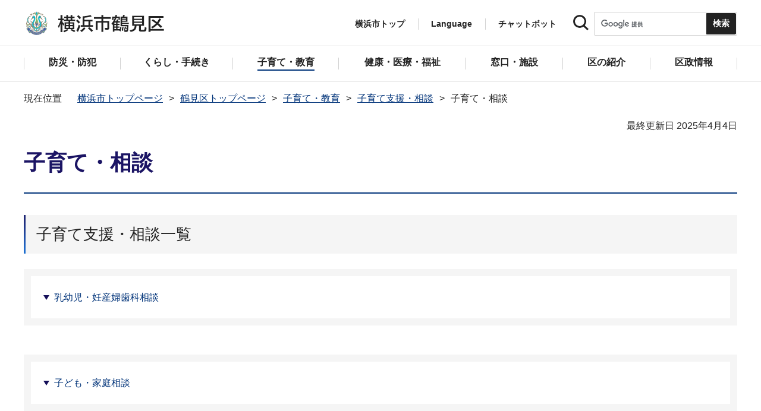

--- FILE ---
content_type: text/html
request_url: https://www.city.yokohama.lg.jp/tsurumi/kosodate_kyoiku/kosodateshien/soudan.html
body_size: 10828
content:
<!DOCTYPE HTML>
<html lang="ja" prefix="og: http://ogp.me/ns# article: http://ogp.me/ns/article#">
<head>
<meta charset="UTF-8">
<meta name="Author" content="City of Yokohama">
<meta http-equiv="X-UA-Compatible" content="IE=edge">
<meta name="viewport" content="width=device-width, maximum-scale=3.0">
<meta name="format-detection" content="telephone=no">
<meta property="og:title" content="子育て・相談">
<meta property="og:type" content="article">
<meta property="og:url" content="https://www.city.yokohama.lg.jp/tsurumi/kosodate_kyoiku/kosodateshien/soudan.html">
<meta property="og:image" content="https://www.city.yokohama.lg.jp/images/ogp-logo.png">
<meta property="og:description" content="">


<!-- Google Tag Manager -->
<script>
// <![CDATA[
(function(w,d,s,l,i){w[l]=w[l]||[];w[l].push({'gtm.start':new Date().getTime(),event:'gtm.js'});var f=d.getElementsByTagName(s)[0],j=d.createElement(s),dl=l!='dataLayer'?'&l='+l:'';j.async=true;j.src='https://www.googletagmanager.com/gtm.js?id='+i+dl;f.parentNode.insertBefore(j,f);})(window,document,'script','dataLayer','GTM-P2ZNX6L');
// ]]>
</script>
<!-- End Google Tag Manager -->
<link rel="shortcut icon" href="/favicon.ico">
<link rel="apple-touch-icon" href="/images/apple-touch-icon.png">

<title>子育て・相談　横浜市鶴見区</title>
<link href="/css/style.tableconverter.css" rel="stylesheet" media="all">
<link href="/css/style.wysiwyg.css" rel="stylesheet" media="all">
<link href="/css/default.css" rel="stylesheet" media="all">
<link href="/css/layout.css" rel="stylesheet" media="all">
<link href="/css/free_style_edit.css" rel="stylesheet" media="all">
<link href="/css/smartphone.css" rel="stylesheet" type="text/css" class="mc_css">
<link href="/css/free_style_edit_sp.css" rel="stylesheet" type="text/css" class="mc_css">
<link href="/css/2024print.css" rel="stylesheet" media="print">
<script src="/js/jquery.js"></script>
<script src="/js/setting.js"></script>
<script src="https://tsutaeru.cloud/assets/snippet/js/tsutaeru_mo.js"></script>
<script src="/js/ejtoolbar.js"></script>




</head>
<body id="base" class="no_javascript">
<!-- Google Tag Manager (noscript) -->
<noscript><iframe src="https://www.googletagmanager.com/ns.html?id=GTM-P2ZNX6L" height="0" width="0" style="display:none;visibility:hidden" title="tagmanager"></iframe></noscript>
<!-- End Google Tag Manager (noscript) -->


<div class="format_free type_ward ward_each" id="body-class">
<script src="/js/init.js"></script>
<div id="tmp_wrapper">
<noscript>
<p>このサイトではJavaScriptを使用したコンテンツ・機能を提供しています。JavaScriptを有効にするとご利用いただけます。</p>
</noscript>
<p><a href="#tmp_honbun" class="skip">本文へスキップします。</a></p>
<div id="tmp_heading_fixed">
<div id="tmp_heading_fixed_inner">
<!-- #BeginLibraryItem "/Library/header_tsurumi_top.lbi" -->
<header id="tmp_wrap_header">
<div class="container">
<div id="tmp_header">
<div id="tmp_hlogo">
<p><a href="/tsurumi/index.html">
<img class="sp-none" src="/images/hlogo_ward_tsurumi.png" width="240" height="40" alt="横浜市鶴見区">
<img class="pc-none" src="/images/hlogo_ward_tsurumi_sp.png" width="300" height="120" alt="横浜市鶴見区：トップページ">
</a></p>
</div>
<div id="tmp_setting">
<ul id="tmp_hnavi">
<li class="hnavi_list1"><a href="/index.html">横浜市トップ</a></li>
<li class="hnavi_list2" id="tmp_hnavi_language"><a href="javascript:void(0);" lang="en">Language</a> 
 		    <div class="wrap_sma_sch" id="tmp_sma_language"> 
 		        <div class="sma_language"> 
 		        <p class="sma_language_ttl">Machine Translation</p> 
 		        <ul class="clts-lang-selecter sma_language_list" data-method="h20"> 
 		            <li><a href="https://en.city.yokohama.lg.jp/" class="cl-norewrite">English</a></li> 
 		            <li><a href="https://cn.city.yokohama.lg.jp/" class="cl-norewrite">中文简体</a></li> 
 		            <li><a href="https://ko.city.yokohama.lg.jp/" class="cl-norewrite">한글</a></li> 
 		            <li><a href="https://tw.city.yokohama.lg.jp/" class="cl-norewrite">中文繁體</a></li> 
 		            <li><a href="https://es.city.yokohama.lg.jp/" class="cl-norewrite">Espanol</a></li> 
 		            <li><a href="https://pt.city.yokohama.lg.jp/" class="cl-norewrite">Portugues</a></li> 
 		            <li><a href="https://th.city.yokohama.lg.jp/" class="cl-norewrite">ภาษาไทย</a></li> 
 		            <li><a href="https://vi.city.yokohama.lg.jp/" class="cl-norewrite">Tiếngviệt</a></li>
		            <li><a href="https://ne.city.yokohama.lg.jp/" class="cl-norewrite">नेपाली</a></li> 
		            <li><a href="#" class="toggle-link" data-mode="off">やさしい日本語</a></li>
 		        </ul> 
 		        <p class="sma_language_ttl">MulitilingualPage（がいこくごのページ）</p> 
 		        <ul class="sma_language_list"> 
 		            <li><a href="/tsurumi/tsurumi-lang/">Top Page</a></li> 
 		        </ul> 
 		        <p class="close_btn"><a href="javascript:void(0);"><span>閉じる</span></a></p> 
 		        </div> 
 		    </div> 
 		</li>
<li class="hnavi_list3"><a href="https://www.shisei-cc.city.yokohama.lg.jp/chat" target="_blank">チャットボット</a></li>
</ul>
<div class="sma_search">
<div class="sma_search_ttl">
<p>キーワードで探す</p>
</div>
<div class="sma_search_cnt">
<form action="/aboutweb/search/search.html" id="tmp_gsearch_form" name="tmp_gsearch_form">
<div class="site_sch_box">
<p class="site_sch_ttl"><label for="tmp_query"><img src="/images/search_icon_sp.png" width="50" height="50" alt="サイト内検索"></label>
</p>
<p class="sch_box"><input id="tmp_query" name="q" size="31" type="text"></p>
<p class="sch_btn"><input id="tmp_func_sch_btn" name="sa" type="submit" value="検索" title="サイト内検索を実行"></p>
<p id="tmp_func_sch_hidden">
<input name="cx" type="hidden" value="017251950101454243133:iearvzsq_l8">
<input name="ie" type="hidden" value="UTF-8">
<input name="cof" type="hidden" value="FORID:9">
</p>
</div>
</form>
</div>
</div>
</div>
<ul id="tmp_hnavi_s">
<li id="tmp_hnavi_top"><a href="/index.html"><span>横浜市<br>トップ</span></a></li>
<li id="tmp_hnavi_mmenu"><a href="javascript:void(0);"><span>検索</span></a></li>
<li id="tmp_hnavi_rmenu"><a href="javascript:void(0);"><span>メニュー</span></a></li>
</ul>
</div>
</div>
</header>
<!-- #EndLibraryItem -->
<!-- #BeginLibraryItem "/Library/sma_menu_tsurumi.lbi" -->
<div id="tmp_sma_menu">
<div class="wrap_sma_sch" id="tmp_sma_mmenu">
<div class="sma_snavi" id="tmp_sma_snavi_used">
<div class="sma_snavi_ttl">
<p class="snavi_ttl"><a href="/riyou/index.html">よく利用される情報から探す</a></p>
</div>
</div>

<div id="tmp_sma_snavi">
<div class="sma_snavi" id="tmp_sma_snavi_life">
<div class="sma_snavi_ttl">
<p class="snavi_ttl">ライフシーンから探す</p>
<a href="javascript:void(0);" class="snavi_switch" aria-controls="tmp_snavi_cnt"><span class="visually_hidden">ライフシーンから探すのメニューを開く</span></a>
</div>
<div class="sma_snavi_cnt" id="tmp_snavi_cnt">
<ul class="search_used_list">
<li><a href="/life/kekkon-rikon.html">
<p class="img"><img src="/images/ic16_kekkon.png" width="110" height="110" alt=""></p>
<p class="text">結婚・離婚</p>
</a></li>
<li><a href="/life/ninshin-shussan.html">
<p class="img"><img src="/images/ic17_baby.png" width="110" height="110" alt=""></p>
<p class="text">妊娠・出産</p>
</a></li>
<li><a href="/life/nyuen-nyugaku.html">
<p class="img"><img src="/images/ic63_school.png" width="110" height="110" alt=""></p>
<p class="text">入園・入学</p>
</a></li>
<li><a href="/life/hikkoshi.html">
<p class="img"><img src="/images/ic14_moving.png" width="110" height="110" alt=""></p>
<p class="text">引越し</p>
</a></li>
<li><a href="/life/sumai.html">
<p class="img"><img src="/images/ic149_house.png" width="110" height="110" alt=""></p>
<p class="text">住まい</p>
</a></li>
<li><a href="/life/shigoto.html">
<p class="img"><img src="/images/ic20_work.png" width="110" height="110" alt=""></p>
<p class="text">しごと</p>
</a></li>
<li><a href="/life/gohukou.html">
<p class="img"><img src="/images/ic19_fukou.png" width="110" height="110" alt=""></p>
<p class="text">ご不幸</p>
</a></li>
<li><a href="/life/kourei-kaigo.html">
<p class="img"><img src="/images/ic22_korei.png" width="110" height="110" alt=""></p>
<p class="text">高齢・介護</p>
</a></li>
<li><a href="/life/shogai.html">
<p class="img"><img src="/images/ic21_shogai.png" width="110" height="110" alt=""></p>
<p class="text">障害</p>
</a></li>
</ul>
</div>
</div>
<div class="sma_snavi" id="tmp_sma_snavi_chatbot">
<div class="sma_snavi_ttl">
<p class="snavi_ttl"><a href="https://www.shisei-cc.city.yokohama.lg.jp/chat" target="_blank">チャットボット</a>
</p>
</div>
</div>
<div class="sma_snavi" id="tmp_sma_snavi_faq">
<div class="sma_snavi_ttl">
<p class="snavi_ttl"><a href="/faq/index.html">よくある質問</a></p>
</div>
</div>
</div>
<p class="close_btn"><a href="javascript:void(0);"><span>閉じる</span></a></p>
</div>
<div class="wrap_sma_sch" id="tmp_sma_rmenu">
<div id="tmp_sma_gnavi">
<p id="tmp_sma_gnavi_ttl">区のメニュー</p>
<div id="tmp_sma_gnavi_cnt">

<div class="sma_gnavi">
<div class="sma_gnavi_ttl">
<p class="gnavi_ttl">防災・防犯</p>
<a href="javascript:void(0);" class="gnavi_switch" aria-controls="tmp_gnavi_cnt1"><span class="visually_hidden">防災・防犯のメニューを開く</span></a>
</div>
<div class="sma_gnavi_cnt" id="tmp_gnavi_cnt1">
<ul>
<li><a href="/tsurumi/bosai_bohan/index.html">防災・防犯トップ</a></li>

<li><a href="/tsurumi/bosai_bohan/saigai/index.html">防災・災害</a></li>

<li><a href="/tsurumi/bosai_bohan/bohan/index.html">防犯</a></li>

</ul>
</div>
</div>


<div class="sma_gnavi">
<div class="sma_gnavi_ttl">
<p class="gnavi_ttl">くらし・手続き</p>
<a href="javascript:void(0);" class="gnavi_switch" aria-controls="tmp_gnavi_cnt2"><span class="visually_hidden">くらし・手続きのメニューを開く</span></a>
</div>
<div class="sma_gnavi_cnt" id="tmp_gnavi_cnt2">
<ul>
<li><a href="/tsurumi/kurashi/index.html">くらし・手続きトップ</a></li>

<li><a href="/tsurumi/kurashi/sumai_kurashi/index.html">住まい・暮らし</a></li>

<li><a href="/tsurumi/kurashi/koseki_zei_hoken/index.html">戸籍・税・保険</a></li>

<li><a href="/tsurumi/kurashi/kyodo_manabi/index.html">市民協働・学び</a></li>

<li><a href="/tsurumi/kurashi/machizukuri_kankyo/index.html">まちづくり・環境</a></li>

</ul>
</div>
</div>


<div class="sma_gnavi">
<div class="sma_gnavi_ttl">
<p class="gnavi_ttl">子育て・教育</p>
<a href="javascript:void(0);" class="gnavi_switch" aria-controls="tmp_gnavi_cnt3"><span class="visually_hidden">子育て・教育のメニューを開く</span></a>
</div>
<div class="sma_gnavi_cnt" id="tmp_gnavi_cnt3">
<ul>
<li><a href="/tsurumi/kosodate_kyoiku/index.html">子育て・教育トップ</a></li>

<li><a href="/tsurumi/kosodate_kyoiku/boshikenko-techo/index.html">母子健康手帳</a></li>

<li><a href="/tsurumi/kosodate_kyoiku/nyuyoji-kenshin/index.html">乳幼児健康診査</a></li>

<li><a href="/tsurumi/kosodate_kyoiku/kodomo-teate/index.html">子どもの手当など</a></li>

<li><a href="/tsurumi/kosodate_kyoiku/kosodateshien/index.html">子育て支援・相談</a></li>

<li><a href="/tsurumi/kosodate_kyoiku/hoiku/index.html">保育・幼児教育</a></li>

<li><a href="/tsurumi/kosodate_kyoiku/hokago/index.html">放課後児童育成</a></li>

<li><a href="/tsurumi/kosodate_kyoiku/ikusei/index.html">青少年育成</a></li>

<li><a href="/tsurumi/kosodate_kyoiku/kyoiku/index.html">学校・教育</a></li>

</ul>
</div>
</div>


<div class="sma_gnavi">
<div class="sma_gnavi_ttl">
<p class="gnavi_ttl">健康・医療・福祉</p>
<a href="javascript:void(0);" class="gnavi_switch" aria-controls="tmp_gnavi_cnt4"><span class="visually_hidden">健康・医療・福祉のメニューを開く</span></a>
</div>
<div class="sma_gnavi_cnt" id="tmp_gnavi_cnt4">
<ul>
<li><a href="/tsurumi/kenko-iryo-fukushi/index.html">健康・医療・福祉トップ</a></li>

<li><a href="/tsurumi/kenko-iryo-fukushi/fukushi_kaigo/index.html">福祉・介護</a></li>

<li><a href="/tsurumi/kenko-iryo-fukushi/kenko_iryo/index.html">健康・医療</a></li>

</ul>
</div>
</div>


<div class="sma_gnavi">
<div class="sma_gnavi_ttl">
<p class="gnavi_ttl">窓口・施設</p>
<a href="javascript:void(0);" class="gnavi_switch" aria-controls="tmp_gnavi_cnt5"><span class="visually_hidden">窓口・施設のメニューを開く</span></a>
</div>
<div class="sma_gnavi_cnt" id="tmp_gnavi_cnt5">
<ul>
<li><a href="/tsurumi/madoguchi-shisetsu/index.html">窓口・施設トップ</a></li>

<li><a href="/tsurumi/madoguchi-shisetsu/kuyakusho/index.html">区役所窓口</a></li>

<li><a href="/tsurumi/madoguchi-shisetsu/riyoshisetsu/index.html">区民利用施設</a></li>

</ul>
</div>
</div>


<div class="sma_gnavi">
<div class="sma_gnavi_ttl">
<p class="gnavi_ttl">区の紹介</p>
<a href="javascript:void(0);" class="gnavi_switch" aria-controls="tmp_gnavi_cnt6"><span class="visually_hidden">区の紹介のメニューを開く</span></a>
</div>
<div class="sma_gnavi_cnt" id="tmp_gnavi_cnt6">
<ul>
<li><a href="/tsurumi/shokai/index.html">区の紹介トップ</a></li>

<li><a href="/tsurumi/shokai/100thkinen/index.html">鶴見区制100周年記念事業</a></li>

<li><a href="/tsurumi/shokai/chimudondon/index.html">「ちむどんどん」の舞台　横浜鶴見</a></li>

<li><a href="/tsurumi/shokai/gaiyo/index.html">鶴見区の概要</a></li>

<li><a href="/tsurumi/shokai/odekake/index.html">鶴見のみどころ・おでかけ案内</a></li>

<li><a href="/tsurumi/shokai/mascot/index.html">鶴見区のマスコット「ワッくん」の部屋</a></li>

<li><a href="/tsurumi/shokai/kinenjigyo/index.html">鶴見区制90周年記念事業</a></li>

</ul>
</div>
</div>


<div class="sma_gnavi">
<div class="sma_gnavi_ttl">
<p class="gnavi_ttl">区政情報</p>
<a href="javascript:void(0);" class="gnavi_switch" aria-controls="tmp_gnavi_cnt7"><span class="visually_hidden">区政情報のメニューを開く</span></a>
</div>
<div class="sma_gnavi_cnt" id="tmp_gnavi_cnt7">
<ul>
<li><a href="/tsurumi/kusei/index.html">区政情報トップ</a></li>

<li><a href="/tsurumi/kusei/kucho/index.html">区長の部屋</a></li>

<li><a href="/tsurumi/kusei/uneihoshin-yosan/index.html">運営方針・予算</a></li>

<li><a href="/tsurumi/kusei/shiteikanrisha/index.html">指定管理者制度</a></li>

<li><a href="/tsurumi/kusei/saiyo/index.html">採用情報</a></li>

<li><a href="/tsurumi/kusei/shikai-senkyo/index.html">市会・選挙</a></li>

<li><a href="/tsurumi/kusei/tokei/index.html">統計・調査</a></li>

<li><a href="/tsurumi/kusei/koho/index.html">広報・刊行物</a></li>

<li><a href="/tsurumi/kusei/kocho/index.html">広聴・アンケート</a></li>

</ul>
</div>
</div>

</div>
</div>
<div id="tmp_sma_language_sp">
 		    <div class="sma_gnavi">
 		    <div class="sma_gnavi_ttl">
 		    <p class="gnavi_ttl">Language</p>
 		    <a href="javascript:void(0);" class="gnavi_switch" aria-controls="tmp_gnavi_cnt8"><span class="visually_hidden">Languageのメニューを開く</span></a>
 		    </div>
 		    <div class="sma_gnavi_cnt" id="tmp_gnavi_cnt8">
 		    <ul class="clts-lang-selecter" data-method="h20">
 		      <li>Machine Translation</li>
 		      <li><a href="https://en.city.yokohama.lg.jp/" class="cl-norewrite">English</a></li>
 		      <li><a href="https://cn.city.yokohama.lg.jp/" class="cl-norewrite">中文简体</a></li>
 		      <li><a href="https://ko.city.yokohama.lg.jp/" class="cl-norewrite">한글</a></li>
 		      <li><a href="https://tw.city.yokohama.lg.jp/" class="cl-norewrite">中文繁體</a></li>
 		      <li><a href="https://es.city.yokohama.lg.jp/" class="cl-norewrite">Espanol</a></li>
 		      <li><a href="https://pt.city.yokohama.lg.jp/" class="cl-norewrite">Portugues</a></li>
 		      <li><a href="https://th.city.yokohama.lg.jp/" class="cl-norewrite">ภาษาไทย</a></li>
 		      <li><a href="https://vi.city.yokohama.lg.jp/" class="cl-norewrite">Tiếngviệt</a></li>
		      <li><a href="https://ne.city.yokohama.lg.jp/" class="cl-norewrite">नेपाली</a></li>
		      <li><a href="#" class="toggle-link" data-mode="off">やさしい日本語</a></li>
 		    </ul>
 		    <ul>
 		        <li>MulitilingualPage</li>
 		        <li><a href="/tsurumi/tsurumi-lang/">Top Page</a></li>
 		    </ul>
 		    </div>
 		    </div>
 		</div>
<div id="tmp_sma_hnavi_ward">
<ul>
<li><a href="/tsurumi/madoguchi-shisetsu/kuyakusho/annai/access-parking.html">アクセス・駐車場</a></li>
<li><a href="/tsurumi/madoguchi-shisetsu/kuyakusho/annai/mado-floor.html">窓口案内・フロアマップ</a></li>
<li><a href="/tsurumi/madoguchi-shisetsu/kuyakusho/gyomuannai/index.html">業務案内（各課の連絡先）</a></li>
<li><a href="/doyou-open/doyou-open.html">第2・第4土曜日開庁</a></li>
</ul>
</div>
<div id="tmp_sma_hnavi">
<ul>
<li><a href="/mayor/index.html">市長の部屋</a></li>
<li><a href="/shikai/index.html">横浜市会</a></li>
<li><a href="/aboutweb/webaccessibility/yomiage.html">読み上げ</a></li>
<li><a href="/callcenter/call.html">コールセンター</a></li>
</ul>
</div>
<p class="close_btn"><a href="javascript:void(0);"><span>閉じる</span></a></p>
</div>
</div><!-- #EndLibraryItem --></div>
</div>
<!-- ****** kinkyu ****** -->
<script src="/js/saigai.js"></script>
<!-- ****** kinkyu ****** -->
<nav class="gnavi">
<div class="container">
<ul>
<li class="glist1"><a href="/tsurumi/bosai_bohan/index.html"><span>防災・防犯</span></a></li>
<li class="glist2"><a href="/tsurumi/kurashi/index.html"><span>くらし・手続き</span></a></li>
<li class="glist3"><a href="/tsurumi/kosodate_kyoiku/index.html"><span>子育て・教育</span></a></li>
<li class="glist4"><a href="/tsurumi/kenko-iryo-fukushi/index.html"><span>健康・医療・福祉</span></a></li>
<li class="glist5"><a href="/tsurumi/madoguchi-shisetsu/index.html"><span>窓口・施設</span></a></li>
<li class="glist6"><a href="/tsurumi/shokai/index.html"><span>区の紹介</span></a></li>
<li class="glist7"><a href="/tsurumi/kusei/index.html"><span>区政情報</span></a></li>
</ul>
</div>
</nav>
<main class="column_cnt" id="tmp_wrap_main">
<div class="container">
<div id="tmp_pankuzu">
<div class="inner">
<ol>
<li><a href="/index.html">横浜市トップページ</a></li>
<li><a href="../../index.html">鶴見区トップページ</a></li>
<li><a href="../index.html">子育て・教育</a></li>
<li><a href="./index.html">子育て支援・相談</a></li>
<li class="pk-thispage">子育て・相談</li>

</ol>
</div>
</div>
<div id="tmp_main">
<p id="tmp_honbun" class="skip">ここから本文です。</p>
<div id="tmp_contents">



<div class="title-line">

<div class="main-title"><h1>子育て・相談</h1>

</div>


<div id="tmp_wrap_update"><p id="tmp_update">最終更新日 2025年4月4日</p>
<button id="btn-print" class="btn btn-print" type="button"><img src="/images/shared-icon-printer2.png" alt="">印刷する</button>
</div>


</div>




<div class="html5_section">
<div class="detail bg-grd-body">
<div class="contents-area">




<div class="h2bg"><div><h2><span>子育て支援・相談一覧</span></h2></div></div>
<div class="wysiwyg_wp"><ul class="clearfix linkjump"><li><a href="#t1">乳幼児・妊産婦歯科相談</a></li></ul><ul class="clearfix linkjump"><li><a href="#t2">子ども・家庭相談</a></li></ul><ul class="clearfix linkjump"><li><a href="#t3">MCG母と子の関係を考える会-ゆあたいむ-</a></li></ul><ul class="clearfix linkjump"><li><a href="#bonyuu">母乳（授乳）相談</a></li></ul><ul class="clearfix linkjump"><li><a href="#t4">女性の健康相談</a></li></ul><ul class="clearfix linkjump"><li><a href="#t5">児童虐待</a></li></ul><div class="h2bg"><div><h2><span><a id="t1">乳幼児・妊産婦歯科相談</a></span></h2></div></div><p>歯科健診・歯科相談・歯みがきのアドバイスを行っています。（妊産婦の方は歯科相談のみ）</p><ul><li>対象：乳幼児（０歳～６歳、未就学児）、妊産婦（妊娠中または産後１年未満）</li><li>持ち物：母子健康手帳、歯ブラシ（普段使用しているもの）</li></ul><p>実施日程や相談予約方法等は下記ホームページをご確認ください。<br><a href="/tsurumi/kenko-iryo-fukushi/kenko_iryo/kenkozukuri/nittei.html" class="innerLink">検診・健康教室・相談の日程</a></p><div class="h2bg"><div><h2><span><a id="t2">子ども・家庭相談</a></span></h2></div></div><p>乳幼児から学童期、思春期までのお子さんについて、あらゆる相談に教育相談員・学校カウンセラー・保育士・保健師が電話などで応じます。</p><p>≪日程≫月～金曜日<br>≪場所≫鶴見区役所３階４番窓口<br>≪時間≫８時４５分から１７時<br>≪電話≫０４５－５１０－１８４０</p><div class="h2bg"><div><h2><span><a id="t3">-ゆあたいむ-</a></span></h2></div></div><p>お子さんと離れて、ほっと一息つきながら、子育ての悩みをつぶやいて、ひとやすみしませんか？<br>子育てに悩みを抱えた母親たちが、同じように悩む仲間に出会い、心に抱えた思いを分かち合う場所です。<br>他の人の話を聞き、自分の気持ちを話して置いて帰る場所です。<br>詳細は下記のチラシをご確認ください。<br>【申し込み】予約制　※詳細は下記のチラシをご確認ください<br>【お問合わせ】電話番号：045-510-1840<br>　<a href="soudan.files/0028_20250404.pdf" class="resourceLink">令和７年度ゆあたいむチラシ（PDF：854KB）</a></p><div class="h2bg"><div><h2><span><a id="bonyuu">母乳（授乳）相談</a></span></h2></div></div><p>母乳（授乳）に関するご相談をお受けしております。<br>【相談内容】母乳不足感・ミルクの足し方・赤ちゃんの体重・卒乳等<br>※乳房マッサージは行っておりません<br>【面接相談】予約制※詳細は、下記相談日程表をご確認ください<br>【お問合せ】電話番号：０４５ー５１０－１８４０<br><a href="soudan.files/0029_20250404.pdf" class="resourceLink">令和7年度母乳（授乳）相談日程表（PDF：223KB）</a></p><div class="h2bg"><div><h2><span><a id="t4">女性の健康相談</a></span></h2></div></div><p>女性のからだに関する御相談をお受けしております。<br>【相談内容】妊娠～出産～産後に関する相談・不妊不育相談・思春期相談・更年期相談等<br>【面接相談】予約制<br>【電話相談】随時<br>【お問合せ】電話番号:０４５－５１０－１８４０</p><div class="h2bg"><div><h2><span><a id="t5">児童虐待</a></span></h2></div></div><p>平成１２年１１月２０日、「児童虐待の防止に関する法律」が施行されました。<br>この法律はいま多発して問題になっている児童虐待の速やかな保護を目的としています。<br>「児童虐待」とは児童（１８歳未満）の保護者がその監護する児童に対し、次の行為をすることをいいます。</p><ol><li>児童の身体に外傷が生じ、または生じるおそれのある暴力を加える。</li><li>わいせつな行為</li><li>心身の正常な発達を妨げるような著しい減食または長時間の放置など。</li><li>著しい心理的外傷</li></ol><p>このような時は一人で悩まずに，ご相談ください。</p><ul><li>いらいらしてつい子どもにあたってしまう。</li><li>子どもをたたいてしまう。</li><li>子どもがかわいく思えない。</li><li>子どもを産まなければ良かったと思っている。</li><li>子育てが思い通りにいかず、自分を責めてしまう。</li></ul><p>・<a href="soudan.files/0019_20220816.pdf" class="resourceLink">【保育所・幼稚園職員向けパンフレット】~見逃さないでたすけてサイン~（PDF：10,623KB）</a><br>・<a href="soudan.files/0020_20220816.pdf" class="resourceLink">【地域支援者向けパンフレット】~見逃さないでたすけてサイン~（PDF：5,711KB）</a><br>・ <a href="https://www.youtube.com/watch?v=I4IZ3DNLzgg" class="externalLink">研修動画~見逃さないでたすけてサイン~(YouTube横浜市公式チャンネル)（外部サイト）</a></p></div>





</div><!-- contents-area -->
</div><!-- detail bg-grd-body -->
</div><!-- html5_section -->




<div id="tmp_inquiry">
<div id="tmp_inquiry_ttl">
<h2>このページへのお問合せ</h2>
</div>
<div class="tmp_inquiry_cnt">

<p class="shortName_text">鶴見区福祉保健センターこども家庭支援課</p>
<div class="phone_number">
<p class="sp-none telephone">電話：045-510-1797</p>
<p class="pc-none telephone">電話：<span class="tel_link">045-510-1797</span></p>
<p class="fax">ファクス：045-510-1887</p>
</div>
<p class="mail-address">メールアドレス：<a href="mailto:tr-kodomokatei@city.yokohama.lg.jp">tr-kodomokatei@city.yokohama.lg.jp</a></p>
</div>


</div>




</div><!-- /#tmp_contents -->

<div id="tmp_section_related">
<div id="tmp_section_related_ttl">
<h2><span class="related_ttl">関連ページ一覧</span><a href="javascript:void(0);" class="related_switch" aria-controls="tmp_section_related_cnt"><span class="visually_hidden">関連ページ一覧のメニューを開く</span></a></h2>
</div>
<div id="tmp_section_related_cnt" class="related_cnt">
<ul>
<li><a href="/tsurumi/kosodate_kyoiku/kosodateshien/tsurumi_sotoasobi.html">外遊びのキホン　丸わかりブック</a></li>

<li><a href="/tsurumi/kosodate_kyoiku/kosodateshien/R7sisyunki.html">R7年度　思春期保健事業講座「小学生の今こそ知っておきたい　なぜ？なに？に答える、おうち性教育」</a></li>

<li><a href="/tsurumi/kosodate_kyoiku/kosodateshien/enteikaihou.html">鶴見区　市立保育所の育児支援</a></li>

<li><a href="/kosodate-kyoiku/kosodateshien/kosupport/otameshiken0701.html">子サポdeあずかりおためし券（無料クーポン）の配付について</a></li>

<li><a href="/tsurumi/kosodate_kyoiku/kosodateshien/homon.html">訪問</a></li>

<li><a href="/tsurumi/kosodate_kyoiku/kosodateshien/yobosesshu.html">予防接種</a></li>

<li><a href="/tsurumi/kosodate_kyoiku/kosodateshien/boshitecho-kenshin.html">母子健康手帳・妊婦健診</a></li>

<li><a href="/tsurumi/kosodate_kyoiku/kosodateshien/joseisodan.html">女性福祉相談</a></li>

<li><a href="/tsurumi/kosodate_kyoiku/kosodateshien/sodan.html">相談・教室・子育て支援</a></li>

<li><a href="/tsurumi/kosodate_kyoiku/kosodateshien/child.html">子育て</a></li>

<li><a href="/tsurumi/kosodate_kyoiku/kosodateshien/teate.html">こどもの各種手当・助成</a></li>

<li><a href="/tsurumi/kosodate_kyoiku/kosodateshien/teate2.html">誕生・手当</a></li>

<li><a href="/tsurumi/kosodate_kyoiku/kosodateshien/itijikin.html">出産育児一時金</a></li>

<li><a href="/tsurumi/kosodate_kyoiku/kosodateshien/josei.html">小児医療費助成</a></li>

<li><a href="/tsurumi/kosodate_kyoiku/kosodateshien/iryokyufu.html">こどもの医療給付制度</a></li>

<li><a href="/tsurumi/kosodate_kyoiku/kosodateshien/hitorioya.html">ひとり親家庭等医療費助成</a></li>

<li><a href="/tsurumi/kosodate_kyoiku/kosodateshien/shien.html">子育て支援</a></li>

<li><a href="/tsurumi/kosodate_kyoiku/kosodateshien/teate3.html">手当・助成など</a></li>

<li><a href="/tsurumi/kosodate_kyoiku/kosodateshien/wakkunhiroba.html">鶴見区地域子育て支援拠点「わっくんひろば」</a></li>

<li><a href="/tsurumi/kosodate_kyoiku/kosodateshien/senteibosyuuR5-R9.html">鶴見区地域子育て支援拠点「わっくんひろば」の運営法人（第４期）の選定について</a></li>

<li><a href="/tsurumi/kosodate_kyoiku/kosodateshien/20120130144424.html">子育てサークル</a></li>

<li><a href="/tsurumi/kosodate_kyoiku/kosodateshien/kosodateguidebook.html">つるみ区子育て応援ガイドブック</a></li>

<li><a href="/tsurumi/kosodate_kyoiku/kosodateshien/kyoushitsu.html">鶴見区 赤ちゃん会</a></li>

<li><a href="/tsurumi/kosodate_kyoiku/kosodateshien/default20200226.html">鶴見区 母親・両親教室</a></li>

<li><span class="now">子育て・相談</span></li>

<li><a href="/tsurumi/kosodate_kyoiku/kosodateshien/20170706090807.html">地域ユースプラザによる若者のための専門相談</a></li>
</ul>
</div>
</div>

<div class="wrap_pageid">
<p class="prev"><a href="javascript:void(0);" onclick="history.back(); return false;">前のページに戻る</a></p>
<p class="pageid">ページID：409-401-116</p>
</div>
</div><!-- /#tmp_main -->
</div><!-- /.container -->

</main><!-- /#tmp_wrap_main -->
<div class="pnavi">
<p><a href="#tmp_header">ページトップへ</a></p>
</div>
<!-- #BeginLibraryItem "/Library/footer_tsurumi.lbi" -->
<div id="tmp_wrap_mega_fnavi">
<div class="container">
<div id="tmp_mega_fnavi">
<div class="mega_fnavi" id="tmp_mega_fnavi_menu">
<div class="mega_fnavi_ttl">
<p>区のメニュー</p>
</div>
<div class="mega_fnavi_cnt">

<div class="m_fnavi">
<div class="m_fnavi_ttl">
<p class="fnavi_ttl"><a href="/tsurumi/bosai_bohan/index.html">防災・防犯</a></p>
<a href="javascript:void(0);" class="fnavi_switch" aria-controls="tmp_fnavi_cnt1"><span class="visually_hidden">防災・防犯のメニューを開く</span></a>
</div>
<div class="m_fnavi_cnt" id="tmp_fnavi_cnt1">
<ul>
<li class="fnavi_list_top"><a href="/tsurumi/bosai_bohan/index.html">防災・防犯トップ</a></li>

<li><a href="/tsurumi/bosai_bohan/saigai/index.html">防災・災害</a></li>

<li><a href="/tsurumi/bosai_bohan/bohan/index.html">防犯</a></li>

</ul>
</div>
</div>


<div class="m_fnavi">
<div class="m_fnavi_ttl">
<p class="fnavi_ttl"><a href="/tsurumi/kurashi/index.html">くらし・手続き</a></p>
<a href="javascript:void(0);" class="fnavi_switch" aria-controls="tmp_fnavi_cnt2"><span class="visually_hidden">くらし・手続きのメニューを開く</span></a>
</div>
<div class="m_fnavi_cnt" id="tmp_fnavi_cnt2">
<ul>
<li class="fnavi_list_top"><a href="/tsurumi/kurashi/index.html">くらし・手続きトップ</a></li>

<li><a href="/tsurumi/kurashi/sumai_kurashi/index.html">住まい・暮らし</a></li>

<li><a href="/tsurumi/kurashi/koseki_zei_hoken/index.html">戸籍・税・保険</a></li>

<li><a href="/tsurumi/kurashi/kyodo_manabi/index.html">市民協働・学び</a></li>

<li><a href="/tsurumi/kurashi/machizukuri_kankyo/index.html">まちづくり・環境</a></li>

</ul>
</div>
</div>


<div class="m_fnavi">
<div class="m_fnavi_ttl">
<p class="fnavi_ttl"><a href="/tsurumi/kosodate_kyoiku/index.html">子育て・教育</a></p>
<a href="javascript:void(0);" class="fnavi_switch" aria-controls="tmp_fnavi_cnt3"><span class="visually_hidden">子育て・教育のメニューを開く</span></a>
</div>
<div class="m_fnavi_cnt" id="tmp_fnavi_cnt3">
<ul>
<li class="fnavi_list_top"><a href="/tsurumi/kosodate_kyoiku/index.html">子育て・教育トップ</a></li>

<li><a href="/tsurumi/kosodate_kyoiku/boshikenko-techo/index.html">母子健康手帳</a></li>

<li><a href="/tsurumi/kosodate_kyoiku/nyuyoji-kenshin/index.html">乳幼児健康診査</a></li>

<li><a href="/tsurumi/kosodate_kyoiku/kodomo-teate/index.html">子どもの手当など</a></li>

<li><a href="/tsurumi/kosodate_kyoiku/kosodateshien/index.html">子育て支援・相談</a></li>

<li><a href="/tsurumi/kosodate_kyoiku/hoiku/index.html">保育・幼児教育</a></li>

<li><a href="/tsurumi/kosodate_kyoiku/hokago/index.html">放課後児童育成</a></li>

<li><a href="/tsurumi/kosodate_kyoiku/ikusei/index.html">青少年育成</a></li>

<li><a href="/tsurumi/kosodate_kyoiku/kyoiku/index.html">学校・教育</a></li>

</ul>
</div>
</div>


<div class="m_fnavi">
<div class="m_fnavi_ttl">
<p class="fnavi_ttl"><a href="/tsurumi/kenko-iryo-fukushi/index.html">健康・医療・福祉</a></p>
<a href="javascript:void(0);" class="fnavi_switch" aria-controls="tmp_fnavi_cnt4"><span class="visually_hidden">健康・医療・福祉のメニューを開く</span></a>
</div>
<div class="m_fnavi_cnt" id="tmp_fnavi_cnt4">
<ul>
<li class="fnavi_list_top"><a href="/tsurumi/kenko-iryo-fukushi/index.html">健康・医療・福祉トップ</a></li>

<li><a href="/tsurumi/kenko-iryo-fukushi/fukushi_kaigo/index.html">福祉・介護</a></li>

<li><a href="/tsurumi/kenko-iryo-fukushi/kenko_iryo/index.html">健康・医療</a></li>

</ul>
</div>
</div>


<div class="m_fnavi">
<div class="m_fnavi_ttl">
<p class="fnavi_ttl"><a href="/tsurumi/madoguchi-shisetsu/index.html">窓口・施設</a></p>
<a href="javascript:void(0);" class="fnavi_switch" aria-controls="tmp_fnavi_cnt5"><span class="visually_hidden">窓口・施設のメニューを開く</span></a>
</div>
<div class="m_fnavi_cnt" id="tmp_fnavi_cnt5">
<ul>
<li class="fnavi_list_top"><a href="/tsurumi/madoguchi-shisetsu/index.html">窓口・施設トップ</a></li>

<li><a href="/tsurumi/madoguchi-shisetsu/kuyakusho/index.html">区役所窓口</a></li>

<li><a href="/tsurumi/madoguchi-shisetsu/riyoshisetsu/index.html">区民利用施設</a></li>

</ul>
</div>
</div>


<div class="m_fnavi">
<div class="m_fnavi_ttl">
<p class="fnavi_ttl"><a href="/tsurumi/shokai/index.html">区の紹介</a></p>
<a href="javascript:void(0);" class="fnavi_switch" aria-controls="tmp_fnavi_cnt6"><span class="visually_hidden">区の紹介のメニューを開く</span></a>
</div>
<div class="m_fnavi_cnt" id="tmp_fnavi_cnt6">
<ul>
<li class="fnavi_list_top"><a href="/tsurumi/shokai/index.html">区の紹介トップ</a></li>

<li><a href="/tsurumi/shokai/100thkinen/index.html">鶴見区制100周年記念事業</a></li>

<li><a href="/tsurumi/shokai/chimudondon/index.html">「ちむどんどん」の舞台　横浜鶴見</a></li>

<li><a href="/tsurumi/shokai/gaiyo/index.html">鶴見区の概要</a></li>

<li><a href="/tsurumi/shokai/odekake/index.html">鶴見のみどころ・おでかけ案内</a></li>

<li><a href="/tsurumi/shokai/mascot/index.html">鶴見区のマスコット「ワッくん」の部屋</a></li>

<li><a href="/tsurumi/shokai/kinenjigyo/index.html">鶴見区制90周年記念事業</a></li>

</ul>
</div>
</div>


<div class="m_fnavi">
<div class="m_fnavi_ttl">
<p class="fnavi_ttl"><a href="/tsurumi/kusei/index.html">区政情報</a></p>
<a href="javascript:void(0);" class="fnavi_switch" aria-controls="tmp_fnavi_cnt7"><span class="visually_hidden">区政情報のメニューを開く</span></a>
</div>
<div class="m_fnavi_cnt" id="tmp_fnavi_cnt7">
<ul>
<li class="fnavi_list_top"><a href="/tsurumi/kusei/index.html">区政情報トップ</a></li>

<li><a href="/tsurumi/kusei/kucho/index.html">区長の部屋</a></li>

<li><a href="/tsurumi/kusei/uneihoshin-yosan/index.html">運営方針・予算</a></li>

<li><a href="/tsurumi/kusei/shiteikanrisha/index.html">指定管理者制度</a></li>

<li><a href="/tsurumi/kusei/saiyo/index.html">採用情報</a></li>

<li><a href="/tsurumi/kusei/shikai-senkyo/index.html">市会・選挙</a></li>

<li><a href="/tsurumi/kusei/tokei/index.html">統計・調査</a></li>

<li><a href="/tsurumi/kusei/koho/index.html">広報・刊行物</a></li>

<li><a href="/tsurumi/kusei/kocho/index.html">広聴・アンケート</a></li>

</ul>
</div>
</div>

</div>
</div>
<div class="mega_fnavi" id="tmp_mega_fnavi_ward">
<div class="mega_fnavi_ttl">
<div class="inner">
<p class="fnavi_ttl">各区役所ページ</p>
<a href="javascript:void(0);" class="fnavi_switch" aria-controls="tmp_fnavi_cnt8"><span class="visually_hidden">各区役所ページのメニューを開く</span></a>
</div>
</div>
<div class="mega_fnavi_cnt" id="tmp_fnavi_cnt8">
<ul>
<li><a href="/aoba/index.html">青葉区</a></li>
<li><a href="/asahi/index.html">旭区</a></li>
<li><a href="/izumi/index.html">泉区</a></li>
<li><a href="/isogo/index.html">磯子区</a></li>
<li><a href="/kanagawa/index.html">神奈川区</a></li>
<li><a href="/kanazawa/index.html">金沢区</a></li>
<li><a href="/konan/index.html">港南区</a></li>
<li><a href="/kohoku/index.html">港北区</a></li>
<li><a href="/sakae/index.html">栄区</a></li>
<li><a href="/seya/index.html">瀬谷区</a></li>
<li><a href="/tsuzuki/index.html">都筑区</a></li>
<li><a href="/tsurumi/index.html">鶴見区</a></li>
<li><a href="/totsuka/index.html">戸塚区</a></li>
<li><a href="/naka/index.html">中区</a></li>
<li><a href="/nishi/index.html">西区</a></li>
<li><a href="/hodogaya/index.html">保土ケ谷区</a></li>
<li><a href="/midori/index.html">緑区</a></li>
<li><a href="/minami/index.html">南区</a></li>
</ul>
</div>
</div>
<div id="tmp_foot_sns">
<ul>
<li><a href="/city-info/koho-kocho/koho/sns/line/line-official.html"><img src="/images/sns_line.png" width="80" height="80" alt="LINE"></a></li>
<li><a href="https://twitter.com/yokohama_trm"><img src="/images/sns_twitter.png" width="80" height="80" alt="Twitter"></a></li>
<li><a href="https://www.instagram.com/findyourgreentsurumi"><img src="/images/sns_instagram.png" width="80" height="80" alt="Instagram"></a></li>
<li><a href="/aboutweb/sns/yt.html"><img src="/images/sns_youtube.png" width="80" height="80" alt="YouTube"></a></li>
</ul>
</div>
</div>
</div>
</div>
<footer id="tmp_footer">
<div class="container">
<div class="footer_cnt">
<div class="footer_address">
<p class="flogo">横浜市鶴見区役所</p>
<address>
<span>〒230-0051 <br>横浜市鶴見区鶴見中央三丁目20番1号</span>
</address>
<p>開庁時間：月曜日から金曜日午前8時45分から午後5時まで<br>
※昼の時間帯はお待たせする時間が長くなる場合があります<br>
（祝日・休日・12月29日から1月3日を除く）</p>
<p class="phone_number"><a href="tel:045-510-1818">代表電話番号：045-510-1818</a></p>
</div>
<div class="wrap_fnavi">
<ul class="fnavi" id="tmp_fnavi_menu1">
<li><a href="/tsurumi/madoguchi-shisetsu/kuyakusho/annai/access-parking.html">アクセス・駐車場</a></li>
<li><a href="/tsurumi/madoguchi-shisetsu/kuyakusho/annai/mado-floor.html">窓口案内・フロアマップ</a></li>
<li><a href="/tsurumi/madoguchi-shisetsu/kuyakusho/gyomuannai/index.html">業務案内（各課の連絡先）</a></li>
<li><a href="/doyou-open/doyou-open.html">第2・第4土曜日開庁</a></li>
<li><a href="mailto:tr-toiawase@city.yokohama.jp">メールでのお問合せ</a></li>

</ul>
<ul class="fnavi" id="tmp_fnavi_menu2">
<li><a href="/faq/index.html">よくある質問</a></li>
<li><a href="/kocho/teian.html">市民からの提案</a></li>
<li><a href="/tsurumi/tsurumi-lang/index.html" lang="en">Language </a></li>
<li><a href="/sitemap.html">サイトマップ</a></li>
<li><a href="/aboutweb/sitepolicy.html">サイトポリシー</a></li>
<li><a href="/aboutweb/usage/">サイトの使い方</a></li>
</ul>
</div>
</div>
<p class="copyright" lang="en">Copyright &copy; City of Yokohama. All rights reserved.</p>
</div>
</footer><!-- #EndLibraryItem -->
</div><!-- /#tmp_wrapper -->
<script src="/js/splide_min.js"></script>
<script src="/js/2024common.js"></script>
<script src="/js/function.js"></script>
<script src="/js/main.js"></script>
</div><!-- /.format_free type_general -->

<script src="/js/cl_langselecter.js"></script>
</body>
</html>